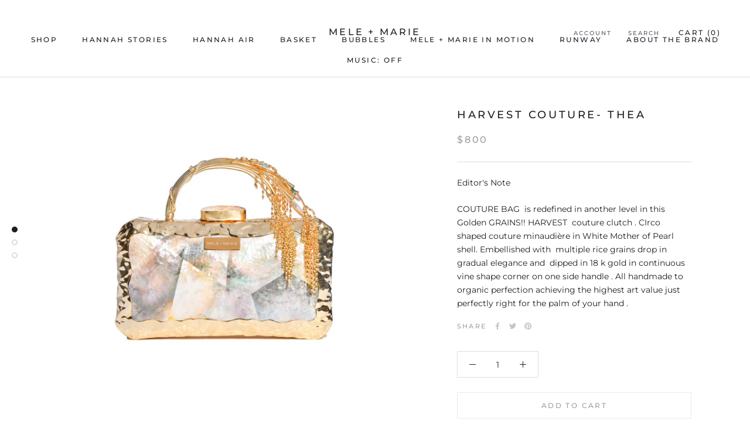

--- FILE ---
content_type: image/svg+xml
request_url: https://www.meleandmarie.com/cdn/shop/t/16/assets/pause-icon.svg?v=120458867383476955991601873178
body_size: -652
content:
<svg width="24" height="24" viewBox="0 0 24 24" fill="none" xmlns="http://www.w3.org/2000/svg">
<path d="M12 3C7.03725 3 3 7.03725 3 12C3 16.9628 7.03725 21 12 21C16.9628 21 21 16.9628 21 12C21 7.03725 16.9628 3 12 3ZM12 4.5C16.1512 4.5 19.5 7.84875 19.5 12C19.5 16.1512 16.1512 19.5 12 19.5C7.84875 19.5 4.5 16.1512 4.5 12C4.5 7.84875 7.84875 4.5 12 4.5ZM9 8.25V15.75H10.5V8.25H9ZM13.5 8.25V15.75H15V8.25H13.5Z" fill="#5B5868"/>
</svg>


--- FILE ---
content_type: text/javascript
request_url: https://www.meleandmarie.com/cdn/shop/t/16/assets/custom.js?v=183944157590872491501601873175
body_size: -591
content:
//# sourceMappingURL=/cdn/shop/t/16/assets/custom.js.map?v=183944157590872491501601873175


--- FILE ---
content_type: image/svg+xml
request_url: https://www.meleandmarie.com/cdn/shop/t/16/assets/play-icon.svg?v=12552771311605197381601873179
body_size: -532
content:
<svg width="24" height="24" viewBox="0 0 24 24" fill="none" xmlns="http://www.w3.org/2000/svg">
<path d="M12 3C7.03725 3 3 7.03725 3 12C3 16.9628 7.03725 21 12 21C16.9628 21 21 16.9628 21 12C21 7.03725 16.9628 3 12 3ZM12 4.5C16.1512 4.5 19.5 7.84875 19.5 12C19.5 16.1512 16.1512 19.5 12 19.5C7.84875 19.5 4.5 16.1512 4.5 12C4.5 7.84875 7.84875 4.5 12 4.5ZM9 6.84375V17.1562L10.125 16.5L16.875 12.6562L18 12L16.875 11.3438L10.125 7.5L9 6.84375ZM10.5 9.42225L14.9767 12L10.5 14.5785V9.42225Z" fill="#5B5868"/>
</svg>


--- FILE ---
content_type: image/svg+xml
request_url: https://www.meleandmarie.com/cdn/shop/t/16/assets/cursor-zoom-in.svg?v=133012199158276992601601873190
body_size: -675
content:
<svg width="35" height="35" viewBox="0 0 35 35" xmlns="http://www.w3.org/2000/svg">
  <g fill="none" fill-rule="nonzero">
    <circle fill="#ffffff" cx="17.5" cy="17.5" r="17.5"/>
    <path fill="#1e1d24" d="M24 18h-6v6h-1v-6h-6v-1h6v-6h1v6h6"/>
  </g>
</svg>